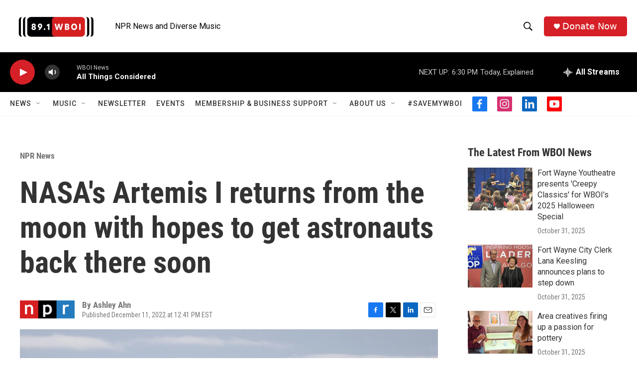

--- FILE ---
content_type: text/html; charset=utf-8
request_url: https://www.google.com/recaptcha/api2/aframe
body_size: 266
content:
<!DOCTYPE HTML><html><head><meta http-equiv="content-type" content="text/html; charset=UTF-8"></head><body><script nonce="fLVjdRWAryuGDTucop2a6w">/** Anti-fraud and anti-abuse applications only. See google.com/recaptcha */ try{var clients={'sodar':'https://pagead2.googlesyndication.com/pagead/sodar?'};window.addEventListener("message",function(a){try{if(a.source===window.parent){var b=JSON.parse(a.data);var c=clients[b['id']];if(c){var d=document.createElement('img');d.src=c+b['params']+'&rc='+(localStorage.getItem("rc::a")?sessionStorage.getItem("rc::b"):"");window.document.body.appendChild(d);sessionStorage.setItem("rc::e",parseInt(sessionStorage.getItem("rc::e")||0)+1);localStorage.setItem("rc::h",'1762206563071');}}}catch(b){}});window.parent.postMessage("_grecaptcha_ready", "*");}catch(b){}</script></body></html>